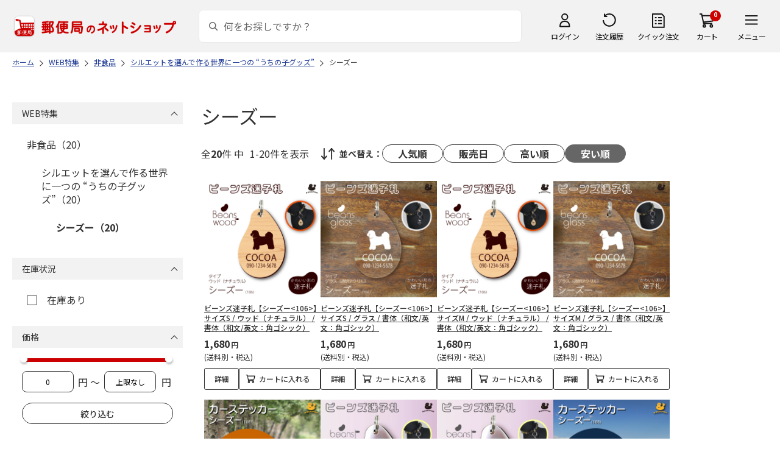

--- FILE ---
content_type: text/html; charset=shift_jis
request_url: https://shop.post.japanpost.jp/shop/r/r91021515_ssp/
body_size: 7569
content:
<!DOCTYPE html>
<html lang="ja" >
<head>
<meta http-equiv="Content-Type" content="text/html; charset=Shift_JIS">
<title>シーズーの通販(並び順：安い順)｜郵便局のネットショップ</title>
<link rel="canonical" href="https://www.shop.post.japanpost.jp/shop/r/r91021515/">


<meta name="description" content="シーズーの通販(並び順：安い順)">
<meta name="keywords" content="並び順：安い順,通販,ギフト,郵便局">


	
			
				<meta http-equiv="content-style-type" content="text/css">
<link rel="stylesheet" href="https://fonts.googleapis.com/css2?family=Noto+Sans+JP:wght@100;200;300;400;500;600;700&family=Roboto:wght@100;300;400;500;700&display=swap">
<link rel="stylesheet" href="/lib/photoswipe/photoswipe.css?st=202512270030">
<link rel="stylesheet" href="/css/site_base/base_01_reset.css?st=202512270030" media="all">
<link rel="stylesheet" href="/css/site_base/base_02_common.css?st=202512270030" media="all">
<link rel="stylesheet" href="/css/site_base/base_03_sidebox.css?st=202512270030" media="all">
<link rel="stylesheet" href="/css/site_base/base_04_goods.css?st=202512270030" media="all">
<link rel="stylesheet" href="/css/site_base/base_05_etc.css?st=202512270030" media="all">
<link rel="stylesheet" href="/css/site_base/base_06_customer.css?st=202512270030" media="all">
<link rel="stylesheet" href="/css/site_base/base_07_order.css?st=202512270030" media="all">
<link rel="stylesheet" href="/css/site_base/base_08_header.css?st=202512270030" media="all">
<link rel="stylesheet" href="/css/site_base/base_09_footer.css?st=202512270030" media="all">
<link rel="stylesheet" href="/css/site_base/base_10_append.css?st=202512270030" media="all">

<meta http-equiv="content-script-type" content="text/javascript">
<meta http-equiv="X-UA-Compatible" content="IE=edge,chrome=1">
<meta name="viewport" content="width=1600">
<script type="text/javascript" src="/js/jquery.js?st=202512270030"></script>
<script type="text/javascript" src="/js/jquery-ui.js?st=202512270030"></script>
<script type="text/javascript" src="/js/common.js?st=202512270030"></script>
<script type="text/javascript" src="/js/naviplus.js?st=202512270030" defer></script>
<script type="text/javascript" src="/js/jQueryAutoHeight_pc.js?st=202512270030"></script>
<script type="text/javascript" src="/lib/easypaginate.js?st=202512270030"></script>
<script type="text/javascript" src="/lib/easyPaginateDetail_option.js?st=202512270030"></script>
<script type="text/javascript" src="/lib/easyPaginate_option.js?st=202512270030"></script>
<script type="text/javascript" src="/lib/jquery.bxslider.v3.js?st=202512270030"></script>
<script type="text/javascript" src="/lib/jquery.bxslider_option.js?st=202512270030"></script>
<script type="text/javascript" src="/lib/loading.js?st=202512270030"></script>
<script type="text/javascript" src="/lib/jquery.bxslider.min.js?st=202512270030"></script>
<script type="text/javascript" src="/lib/photoswipe/photoswipe.min.js?st=202512270030"></script>
<script type="text/javascript" src="/lib/photoswipe/photoswipe-ui-default.min.js?st=202512270030"></script>
<script type="text/javascript" src="/lib/photoswipe/photswipe.set.js?st=202512270030"></script>

<!--[if IE 8]>
<script type="text/javascript" src="/lib/efo/pie_ie678.js?st=202512270030"></script>
<script type="text/javascript" src="/js/init_ie8.js?st=202512270030"></script>
<![endif]-->
<!--[if lt IE 9]>
<script type="text/javascript" src="http://html5shim.googlecode.com/svn/trunk/html5.js?st=202512270030"></script>
<![endif]-->
<link rel="alternate" type="application/rss+xml" title="郵便局のネットショップ" href="/shop/topic/feed.rss">
<link rel="SHORTCUT ICON" href="/img/sys/favicon.ico">

<script type="text/javascript" src="/js/site_base/base_01_common.js?st=202512270030"></script>
<script type="text/javascript" src="/js/site_base/base_02_goods.js?st=202512270030"></script>
<script type="text/javascript" src="/js/site_base/base_03_customer.js?st=202512270030"></script>
<script type="text/javascript" src="/js/site_base/base_04_order.js?st=202512270030"></script>
<script type="text/javascript" src="/js/site_base/base_05_append.js?st=202512270030"></script>

<script type="text/javascript" src="/netshop/js/top_banner.js?st=202512270030"></script>
<script type="text/javascript" src="/netshop/js/detail.js?st=202512270030"></script>

<script type="text/javascript" src="/js/goods_ajax_cart.js?st=202512270030"></script>
<script type="text/javascript">
var crsirefo_jscart = "";
</script>

<script>
(function(d, t) {
  var g = d.createElement(t),
      s = d.getElementsByTagName(t)[0];
  g.async = true;
  g.src = 'https://apis.google.com/js/plusone.js';
  g.innerHTML = '{lang:"ja"}';
  s.parentNode.insertBefore(g, s);
})(document, 'script');
</script>




			
	

<script type="text/javascript" src="/js/goods_ajax_cart.js?st=202512270030"></script>

<!-- GUID -->
<script>
window.dataLayer = window.dataLayer || [];
function gtag(){dataLayer.push(arguments);}

dataLayer.push({
'guid': '00000000-0000-0000-0000-000000000000'
});
</script>


<!-- Google Tag Manager -->
<script>(function(w,d,s,l,i){w[l]=w[l]||[];w[l].push({'gtm.start':new Date().getTime(),event:'gtm.js'});var f=d.getElementsByTagName(s)[0],j=d.createElement(s),dl=l!='dataLayer'?'&l='+l:'';j.async=true;j.src='https://www.googletagmanager.com/gtm.js?id='+i+dl;f.parentNode.insertBefore(j,f);})(window,document,'script','dataLayer','GTM-K5CFMKB');</script>
<!-- End Google Tag Manager -->


<script type="text/javascript" src="/js/ppz_rid.js?st=202512270030"></script>
<script type="text/javascript" src="/js/ppz_recommend_draw.js?st=202512270030"></script>


</head>
<body 

		


	class="page-genre liquid"
		

>

    <script src="https://cdn.actagtracker.jp/ac-tag.js"></script>
<script>
  var recommend_customer_id = '';
  var tagTypePageView = 'page_view';
  var tagParamsPageView = {
    measure_account_id: 53012,
    customer_id: '',
    item_id: '',
  };
  sendAcTag(tagTypePageView, tagParamsPageView);
</script>
<script src="https://cdn.actagtracker.jp/ac-recommend.js"></script>


<!-- Google Tag Manager (noscript) -->
<noscript><iframe src="https://www.googletagmanager.com/ns.html?id=GTM-K5CFMKB"
height="0" width="0" style="display:none;visibility:hidden"></iframe></noscript>
<!-- End Google Tag Manager (noscript) -->



	
		<div class="wrapper_">
	




	
	
		
			<div id="header02">
  <div id="header_top">
    <p id="sitelogo">
      <a href="/">
        <img src="/img/usr/common/header/site_logo.png" alt="郵便局" border="0">
      </a>
    </p>
    <form action="/shop/goods/search.aspx" method="get" name="frmSearch">
      <div class="box_search_">
        <div class="search_input_">
          <input type="hidden" name="search" value="x" />
          <input type="image" id="search_btn" src="/img/usr/common/header/icon_search.png" alt="検索" name="image" tabindex="1">
          <input name="keyword" type="text" class="keyword_" id="keyword" tabindex="1" placeholder="何をお探しですか？" maxlength="100" onfocus="javascript: cText(this)" onblur="javascript: sText(this)" style="color:#666" autocomplete="off">
          <input type="hidden" name="image" value="">
          <span class="search_wrap_deletebtn"></span>
        </div>
        <div class="search_panel_">
        </div>
      </div>
    </form>
    <ul class="header_menu_">
      <li class="mypage_">
        <a href="/shop/customer/menu.aspx">ログイン</a>
        <div class="header_menu_panel_">
          <a href="/shop/customer/menu.aspx" class="btn_login_">ログイン</a>
          <a href="/shop/customer/entry.aspx" class="link_entry_">アカウント作成</a>
        </div>
      </li>
      <li class="history_"><a href="/shop/customer/history.aspx">注文履歴</a></li>
      <li class="quickorder_"><a href="/shop/quickorder/quickorder.aspx">クイック注文</a></li>
      <li class="cart_">
        <div class="cart_items_">0</div>
        <div class="cart_box_"><a href="/shop/cart/cart.aspx" class="cart_">カート</a></div>
        <script type="text/javascript" src="/js/goods_cartlist.js?st=202512270030"></script>
      </li>
      <li class="nav_">
        <span>メニュー</span>
        <div class="header_nav_panel_">
          <div class="header_nav_line_">
            <div class="header_nav_box_">
              <div class="headline_">商品を探す</div>
              <ul>
                <li><a href="/shop/genre/speciallist.aspx">すべての特集から探す</a></li>
                <li><a href="/shop/pages/recommend_3.aspx">ランキングから探す</a></li>
              </ul>
            </div>
            <div class="header_nav_box_">
              <ul>
                <li><a href="/shop/pages/gift.aspx">ギフトを探す</a></li>
                <li><a href="/shop/pages/shokuhinstore.aspx">食品・グルメを探す</a></li>
                <li><a href="/shop/pages/goodsstore.aspx">キャラクター商品を探す</a></li>
                <li><a href="/shop/pages/kitte_hagakistore.aspx">切手・はがきを探す</a></li>
              </ul>
            </div>
          </div>
          <div class="header_nav_line_">
            <div class="header_nav_box_">
              <div class="headline_">ニュース</div>
              <ul>
                <li><a href="/shop/topic/topicdetaillist.aspx">お知らせ一覧</a></li>
              </ul>
            </div>
            <div class="header_nav_box_">
              <div class="headline_">アカウント管理</div>
              <ul>
                <li><a href="/shop/cart/cart.aspx">買い物カゴ</a></li>
                <li><a href="/shop/customer/menu.aspx">マイページ</a></li>
                <li><a href="/shop/customer/history.aspx">注文履歴</a></li>
                <li><a href="/shop/customer/custdestlist.aspx">アドレス帳の確認</a></li>
              </ul>
            </div>
          </div>
          <div class="header_nav_line_">
            <div class="header_nav_box_">
              <div class="headline_">ヘルプ・ガイド</div>
              <ul>
                <li><a href="/shop/pages/faq.aspx">よくある質問</a></li>
                <li><a href="/shop/pages/guide.aspx">はじめての方へ（ご利用ガイド）</a></li>
                <li><a href="https://www.jp-ts.jp/Content/contacts/index.html">ネットショップへの出品希望</a></li>
              </ul>
            </div>
            <div class="header_nav_box_">
              <div class="contact_">
                <a href="/shop/contact/contact.aspx">お問い合わせ</a>
              </div>
            </div>
          </div>
        </div>
      </li>
    </ul>
  </div>
  <!-- #header_top -->
</div>
<!-- #header02 -->
		
	
	

<div class="navitopicpath_">
<ul id="bread-crumb-list" itemscope itemtype="https://schema.org/BreadcrumbList">
  <li itemprop="itemListElement" itemscope itemtype="https://schema.org/ListItem">
    <a href="https://www.shop.post.japanpost.jp/shop/" itemprop="item" class="topicpath_home_">
      <span itemprop="name">ホーム</span>
    </a>
    <meta itemprop="position" content="1" />
  </li>
  <li itemprop="itemListElement" itemscope itemtype="https://schema.org/ListItem">
    <a href="/shop/r/r91/" itemprop="item">
      <span itemprop="name">WEB特集</span>
		</a><meta itemprop="position" content="2">
  </li>
  <li itemprop="itemListElement" itemscope itemtype="https://schema.org/ListItem">
    <a href="/shop/r/r9102/" itemprop="item">
      <span itemprop="name">非食品</span>
		</a><meta itemprop="position" content="3">
  </li>
  <li itemprop="itemListElement" itemscope itemtype="https://schema.org/ListItem">
    <a href="/shop/r/r910215/" itemprop="item">
      <span itemprop="name">シルエットを選んで作る世界に一つの “うちの子グッズ”</span>
		</a><meta itemprop="position" content="4">
  </li>
  <li itemprop="itemListElement" itemscope itemtype="https://schema.org/ListItem">
    <a href="/shop/r/r91021515/" itemprop="item">
      <span itemprop="name">シーズー</span>
		</a><meta itemprop="position" content="5">
  </li>


</ul>

</div><div class="clear_"></div>

<div class="container_">
<div class="contents_">

<div class="mainframe_">

<link rel="stylesheet" type="text/css" href="/css/genre.css" media="all">




<h1 class="common_headline1_">シーズー</h1>













<script type="text/javascript">
var crsirefo_jscart = "";
</script>






<div class="navipage_ top_">
	<span class="navipage_sum_">全<span class="rowcount_">20</span>件
中<span class="navi_current_nums_">1-20件</span>を表示</span>
	<dl class="navisort_">
<dt>並べ替え：</dt>
<dd>
<a href="/shop/r/r91021515_srp/" class="reco_purchase_">人気順</a>
 
<a href="/shop/r/r91021515_srd/" class="release_">販売日</a>
 
<a href="/shop/r/r91021515_sspd/" class="high_">高い順</a>
 
<span class="navisort_now_ cheap_">安い順</span>
 </dd>
</dl>
</div>

<div class="autopagerize_page_element">

<div class="goods_">
<div  class="StyleT_Frame_">
<div class="StyleT_Item_ ">

	
	<div class="img_"><a class="goods_name_" href="https://www.shop.post.japanpost.jp/shop/g/gCS9973104415/" title="ビーンズ迷子札【シーズー&lt;106&gt;】サイズS / ウッド（ナチュラル） / 書体（和文/英文：角ゴシック）"><img alt="ビーンズ迷子札【シーズー&lt;106&gt;】サイズS / ウッド（ナチュラル） / 書体（和文/英文：角ゴシック）" src="https://d1bdgtbdniw5kz.cloudfront.net/img/goods/L/CS9973104415.jpg" ></a></div>
	
	<div class="icon_ design_ico_wrap_">
		
		
		
		
		
		
		
		
		
		
		
		
		
		
	</div>
	
	<div class="name_"><a class="goods_name_" href="https://www.shop.post.japanpost.jp/shop/g/gCS9973104415/" title="ビーンズ迷子札【シーズー&lt;106&gt;】サイズS / ウッド（ナチュラル） / 書体（和文/英文：角ゴシック）">ビーンズ迷子札【シーズー&lt;106&gt;】サイズS / ウッド（ナチュラル） / 書体（和文/英文：角ゴシック）</a></div>
	
	<div class="pricebox_">
		
		
		<div class="pricebox_inner_">
		
			<span class="price_">1,680円</span>
			<span class="tax_">(送料別・税込)</span>
		</div>
		
		
		
	</div>
	
		
		<div class="cart_button_wrap_ two_button_">
			<a class="detail_button_" href="https://www.shop.post.japanpost.jp/shop/g/gCS9973104415/">詳細</a>
			<a class="cart_button_" href="https://www.shop.post.japanpost.jp/shop/cart/cart.aspx?goods=CS9973104415">カートに入れる</a>
		</div>
		
	
	
</div>
<div class="StyleT_Item_ ">

	
	<div class="img_"><a class="goods_name_" href="https://www.shop.post.japanpost.jp/shop/g/gCS9973104515/" title="ビーンズ迷子札【シーズー&lt;106&gt;】サイズS / グラス / 書体（和文/英文：角ゴシック）"><img alt="ビーンズ迷子札【シーズー&lt;106&gt;】サイズS / グラス / 書体（和文/英文：角ゴシック）" src="https://d1bdgtbdniw5kz.cloudfront.net/img/goods/L/CS9973104515.jpg" ></a></div>
	
	<div class="icon_ design_ico_wrap_">
		
		
		
		
		
		
		
		
		
		
		
		
		
		
	</div>
	
	<div class="name_"><a class="goods_name_" href="https://www.shop.post.japanpost.jp/shop/g/gCS9973104515/" title="ビーンズ迷子札【シーズー&lt;106&gt;】サイズS / グラス / 書体（和文/英文：角ゴシック）">ビーンズ迷子札【シーズー&lt;106&gt;】サイズS / グラス / 書体（和文/英文：角ゴシック）</a></div>
	
	<div class="pricebox_">
		
		
		<div class="pricebox_inner_">
		
			<span class="price_">1,680円</span>
			<span class="tax_">(送料別・税込)</span>
		</div>
		
		
		
	</div>
	
		
		<div class="cart_button_wrap_ two_button_">
			<a class="detail_button_" href="https://www.shop.post.japanpost.jp/shop/g/gCS9973104515/">詳細</a>
			<a class="cart_button_" href="https://www.shop.post.japanpost.jp/shop/cart/cart.aspx?goods=CS9973104515">カートに入れる</a>
		</div>
		
	
	
</div>
<div class="StyleT_Item_ ">

	
	<div class="img_"><a class="goods_name_" href="https://www.shop.post.japanpost.jp/shop/g/gCS9973104715/" title="ビーンズ迷子札【シーズー&lt;106&gt;】サイズM / ウッド（ナチュラル） / 書体（和文/英文：角ゴシック）"><img alt="ビーンズ迷子札【シーズー&lt;106&gt;】サイズM / ウッド（ナチュラル） / 書体（和文/英文：角ゴシック）" src="https://d1bdgtbdniw5kz.cloudfront.net/img/goods/L/CS9973104715.jpg" ></a></div>
	
	<div class="icon_ design_ico_wrap_">
		
		
		
		
		
		
		
		
		
		
		
		
		
		
	</div>
	
	<div class="name_"><a class="goods_name_" href="https://www.shop.post.japanpost.jp/shop/g/gCS9973104715/" title="ビーンズ迷子札【シーズー&lt;106&gt;】サイズM / ウッド（ナチュラル） / 書体（和文/英文：角ゴシック）">ビーンズ迷子札【シーズー&lt;106&gt;】サイズM / ウッド（ナチュラル） / 書体（和文/英文：角ゴシック）</a></div>
	
	<div class="pricebox_">
		
		
		<div class="pricebox_inner_">
		
			<span class="price_">1,680円</span>
			<span class="tax_">(送料別・税込)</span>
		</div>
		
		
		
	</div>
	
		
		<div class="cart_button_wrap_ two_button_">
			<a class="detail_button_" href="https://www.shop.post.japanpost.jp/shop/g/gCS9973104715/">詳細</a>
			<a class="cart_button_" href="https://www.shop.post.japanpost.jp/shop/cart/cart.aspx?goods=CS9973104715">カートに入れる</a>
		</div>
		
	
	
</div>
<div class="StyleT_Item_ ">

	
	<div class="img_"><a class="goods_name_" href="https://www.shop.post.japanpost.jp/shop/g/gCS9973104815/" title="ビーンズ迷子札【シーズー&lt;106&gt;】サイズM / グラス / 書体（和文/英文：角ゴシック）"><img alt="ビーンズ迷子札【シーズー&lt;106&gt;】サイズM / グラス / 書体（和文/英文：角ゴシック）" src="https://d1bdgtbdniw5kz.cloudfront.net/img/goods/L/CS9973104815.jpg" ></a></div>
	
	<div class="icon_ design_ico_wrap_">
		
		
		
		
		
		
		
		
		
		
		
		
		
		
	</div>
	
	<div class="name_"><a class="goods_name_" href="https://www.shop.post.japanpost.jp/shop/g/gCS9973104815/" title="ビーンズ迷子札【シーズー&lt;106&gt;】サイズM / グラス / 書体（和文/英文：角ゴシック）">ビーンズ迷子札【シーズー&lt;106&gt;】サイズM / グラス / 書体（和文/英文：角ゴシック）</a></div>
	
	<div class="pricebox_">
		
		
		<div class="pricebox_inner_">
		
			<span class="price_">1,680円</span>
			<span class="tax_">(送料別・税込)</span>
		</div>
		
		
		
	</div>
	
		
		<div class="cart_button_wrap_ two_button_">
			<a class="detail_button_" href="https://www.shop.post.japanpost.jp/shop/g/gCS9973104815/">詳細</a>
			<a class="cart_button_" href="https://www.shop.post.japanpost.jp/shop/cart/cart.aspx?goods=CS9973104815">カートに入れる</a>
		</div>
		
	
	
</div>
<div class="StyleT_Item_ ">

	
	<div class="img_"><a class="goods_name_" href="https://www.shop.post.japanpost.jp/shop/g/gCS9973104015/" title="カーステッカー【シーズー&lt;106&gt;】スタンダードM / ホワイト / 書体（英文のみ可：筆記体）"><img alt="カーステッカー【シーズー&lt;106&gt;】スタンダードM / ホワイト / 書体（英文のみ可：筆記体）" src="https://d1bdgtbdniw5kz.cloudfront.net/img/goods/L/CS9973104015.jpg" ></a></div>
	
	<div class="icon_ design_ico_wrap_">
		
		
		
		
		
		
		
		
		
		
		
		
		
		
	</div>
	
	<div class="name_"><a class="goods_name_" href="https://www.shop.post.japanpost.jp/shop/g/gCS9973104015/" title="カーステッカー【シーズー&lt;106&gt;】スタンダードM / ホワイト / 書体（英文のみ可：筆記体）">カーステッカー【シーズー&lt;106&gt;】スタンダードM / ホワイト / 書体（英文のみ可：筆記体）</a></div>
	
	<div class="pricebox_">
		
		
		<div class="pricebox_inner_">
		
			<span class="price_">1,980円</span>
			<span class="tax_">(送料別・税込)</span>
		</div>
		
		
		
	</div>
	
		
		<div class="cart_button_wrap_ two_button_">
			<a class="detail_button_" href="https://www.shop.post.japanpost.jp/shop/g/gCS9973104015/">詳細</a>
			<a class="cart_button_" href="https://www.shop.post.japanpost.jp/shop/cart/cart.aspx?goods=CS9973104015">カートに入れる</a>
		</div>
		
	
	
</div>
<div class="StyleT_Item_ ">

	
	<div class="img_"><a class="goods_name_" href="https://www.shop.post.japanpost.jp/shop/g/gCS9973104615/" title="ビーンズ迷子札【シーズー&lt;106&gt;】サイズS / シュピーゲル（ミラー） / 書体（和文/英文：角ゴシック）"><img alt="ビーンズ迷子札【シーズー&lt;106&gt;】サイズS / シュピーゲル（ミラー） / 書体（和文/英文：角ゴシック）" src="https://d1bdgtbdniw5kz.cloudfront.net/img/goods/L/CS9973104615.jpg" ></a></div>
	
	<div class="icon_ design_ico_wrap_">
		
		
		
		
		
		
		
		
		
		
		
		
		
		
	</div>
	
	<div class="name_"><a class="goods_name_" href="https://www.shop.post.japanpost.jp/shop/g/gCS9973104615/" title="ビーンズ迷子札【シーズー&lt;106&gt;】サイズS / シュピーゲル（ミラー） / 書体（和文/英文：角ゴシック）">ビーンズ迷子札【シーズー&lt;106&gt;】サイズS / シュピーゲル（ミラー） / 書体（和文/英文：角ゴシック）</a></div>
	
	<div class="pricebox_">
		
		
		<div class="pricebox_inner_">
		
			<span class="price_">1,980円</span>
			<span class="tax_">(送料別・税込)</span>
		</div>
		
		
		
	</div>
	
		
		<div class="cart_button_wrap_ two_button_">
			<a class="detail_button_" href="https://www.shop.post.japanpost.jp/shop/g/gCS9973104615/">詳細</a>
			<a class="cart_button_" href="https://www.shop.post.japanpost.jp/shop/cart/cart.aspx?goods=CS9973104615">カートに入れる</a>
		</div>
		
	
	
</div>
<div class="StyleT_Item_ ">

	
	<div class="img_"><a class="goods_name_" href="https://www.shop.post.japanpost.jp/shop/g/gCS9973104915/" title="ビーンズ迷子札【シーズー&lt;106&gt;】サイズM / シュピーゲル（ミラー） / 書体（和文/英文：角ゴシック）"><img alt="ビーンズ迷子札【シーズー&lt;106&gt;】サイズM / シュピーゲル（ミラー） / 書体（和文/英文：角ゴシック）" src="https://d1bdgtbdniw5kz.cloudfront.net/img/goods/L/CS9973104915.jpg" ></a></div>
	
	<div class="icon_ design_ico_wrap_">
		
		
		
		
		
		
		
		
		
		
		
		
		
		
	</div>
	
	<div class="name_"><a class="goods_name_" href="https://www.shop.post.japanpost.jp/shop/g/gCS9973104915/" title="ビーンズ迷子札【シーズー&lt;106&gt;】サイズM / シュピーゲル（ミラー） / 書体（和文/英文：角ゴシック）">ビーンズ迷子札【シーズー&lt;106&gt;】サイズM / シュピーゲル（ミラー） / 書体（和文/英文：角ゴシック）</a></div>
	
	<div class="pricebox_">
		
		
		<div class="pricebox_inner_">
		
			<span class="price_">1,980円</span>
			<span class="tax_">(送料別・税込)</span>
		</div>
		
		
		
	</div>
	
		
		<div class="cart_button_wrap_ two_button_">
			<a class="detail_button_" href="https://www.shop.post.japanpost.jp/shop/g/gCS9973104915/">詳細</a>
			<a class="cart_button_" href="https://www.shop.post.japanpost.jp/shop/cart/cart.aspx?goods=CS9973104915">カートに入れる</a>
		</div>
		
	
	
</div>
<div class="StyleT_Item_ ">

	
	<div class="img_"><a class="goods_name_" href="https://www.shop.post.japanpost.jp/shop/g/gCS9973104115/" title="カーステッカー【シーズー&lt;106&gt;】デザイン（1） / ホワイト / 書体（英文のみ可：筆記体）"><img alt="カーステッカー【シーズー&lt;106&gt;】デザイン（1） / ホワイト / 書体（英文のみ可：筆記体）" src="https://d1bdgtbdniw5kz.cloudfront.net/img/goods/L/CS9973104115.jpg" ></a></div>
	
	<div class="icon_ design_ico_wrap_">
		
		
		
		
		
		
		
		
		
		
		
		
		
		
	</div>
	
	<div class="name_"><a class="goods_name_" href="https://www.shop.post.japanpost.jp/shop/g/gCS9973104115/" title="カーステッカー【シーズー&lt;106&gt;】デザイン（1） / ホワイト / 書体（英文のみ可：筆記体）">カーステッカー【シーズー&lt;106&gt;】デザイン（1） / ホワイト / 書体（英文のみ可：筆記体）</a></div>
	
	<div class="pricebox_">
		
		
		<div class="pricebox_inner_">
		
			<span class="price_">2,580円</span>
			<span class="tax_">(送料別・税込)</span>
		</div>
		
		
		
	</div>
	
		
		<div class="cart_button_wrap_ two_button_">
			<a class="detail_button_" href="https://www.shop.post.japanpost.jp/shop/g/gCS9973104115/">詳細</a>
			<a class="cart_button_" href="https://www.shop.post.japanpost.jp/shop/cart/cart.aspx?goods=CS9973104115">カートに入れる</a>
		</div>
		
	
	
</div>
<div class="StyleT_Item_ ">

	
	<div class="img_"><a class="goods_name_" href="https://www.shop.post.japanpost.jp/shop/g/gCS9973104215/" title="カーステッカー【シーズー&lt;106&gt;】デザイン（2） / ホワイト / 書体（英文のみ可：筆記体）"><img alt="カーステッカー【シーズー&lt;106&gt;】デザイン（2） / ホワイト / 書体（英文のみ可：筆記体）" src="https://d1bdgtbdniw5kz.cloudfront.net/img/goods/L/CS9973104215.jpg" ></a></div>
	
	<div class="icon_ design_ico_wrap_">
		
		
		
		
		
		
		
		
		
		
		
		
		
		
	</div>
	
	<div class="name_"><a class="goods_name_" href="https://www.shop.post.japanpost.jp/shop/g/gCS9973104215/" title="カーステッカー【シーズー&lt;106&gt;】デザイン（2） / ホワイト / 書体（英文のみ可：筆記体）">カーステッカー【シーズー&lt;106&gt;】デザイン（2） / ホワイト / 書体（英文のみ可：筆記体）</a></div>
	
	<div class="pricebox_">
		
		
		<div class="pricebox_inner_">
		
			<span class="price_">2,580円</span>
			<span class="tax_">(送料別・税込)</span>
		</div>
		
		
		
	</div>
	
		
		<div class="cart_button_wrap_ two_button_">
			<a class="detail_button_" href="https://www.shop.post.japanpost.jp/shop/g/gCS9973104215/">詳細</a>
			<a class="cart_button_" href="https://www.shop.post.japanpost.jp/shop/cart/cart.aspx?goods=CS9973104215">カートに入れる</a>
		</div>
		
	
	
</div>
<div class="StyleT_Item_ ">

	
	<div class="img_"><a class="goods_name_" href="https://www.shop.post.japanpost.jp/shop/g/gCS9973104315/" title="カーステッカー【シーズー&lt;106&gt;】デザイン（3） / ホワイト / 書体（英文のみ可：筆記体）"><img alt="カーステッカー【シーズー&lt;106&gt;】デザイン（3） / ホワイト / 書体（英文のみ可：筆記体）" src="https://d1bdgtbdniw5kz.cloudfront.net/img/goods/L/CS9973104315.jpg" ></a></div>
	
	<div class="icon_ design_ico_wrap_">
		
		
		
		
		
		
		
		
		
		
		
		
		
		
	</div>
	
	<div class="name_"><a class="goods_name_" href="https://www.shop.post.japanpost.jp/shop/g/gCS9973104315/" title="カーステッカー【シーズー&lt;106&gt;】デザイン（3） / ホワイト / 書体（英文のみ可：筆記体）">カーステッカー【シーズー&lt;106&gt;】デザイン（3） / ホワイト / 書体（英文のみ可：筆記体）</a></div>
	
	<div class="pricebox_">
		
		
		<div class="pricebox_inner_">
		
			<span class="price_">2,580円</span>
			<span class="tax_">(送料別・税込)</span>
		</div>
		
		
		
	</div>
	
		
		<div class="cart_button_wrap_ two_button_">
			<a class="detail_button_" href="https://www.shop.post.japanpost.jp/shop/g/gCS9973104315/">詳細</a>
			<a class="cart_button_" href="https://www.shop.post.japanpost.jp/shop/cart/cart.aspx?goods=CS9973104315">カートに入れる</a>
		</div>
		
	
	
</div>
<div class="StyleT_Item_ ">

	
	<div class="img_"><a class="goods_name_" href="https://www.shop.post.japanpost.jp/shop/g/gCS9973103015/" title="シルエットプレート【シーズー&lt;106&gt;】サイズM / シルバー / 書体1（和文：明朝体/英文：明朝体）"><img alt="シルエットプレート【シーズー&lt;106&gt;】サイズM / シルバー / 書体1（和文：明朝体/英文：明朝体）" src="https://d1bdgtbdniw5kz.cloudfront.net/img/goods/L/CS9973103015.jpg" ></a></div>
	
	<div class="icon_ design_ico_wrap_">
		
		
		
		
		
		
		
		
		
		
		
		
		
		
	</div>
	
	<div class="name_"><a class="goods_name_" href="https://www.shop.post.japanpost.jp/shop/g/gCS9973103015/" title="シルエットプレート【シーズー&lt;106&gt;】サイズM / シルバー / 書体1（和文：明朝体/英文：明朝体）">シルエットプレート【シーズー&lt;106&gt;】サイズM / シルバー / 書体1（和文：明朝体/英文：明朝体）</a></div>
	
	<div class="pricebox_">
		
		
		<div class="pricebox_inner_">
		
			<span class="price_">3,080円</span>
			<span class="tax_">(送料別・税込)</span>
		</div>
		
		
		
	</div>
	
		
		<div class="cart_button_wrap_ two_button_">
			<a class="detail_button_" href="https://www.shop.post.japanpost.jp/shop/g/gCS9973103015/">詳細</a>
			<a class="cart_button_" href="https://www.shop.post.japanpost.jp/shop/cart/cart.aspx?goods=CS9973103015">カートに入れる</a>
		</div>
		
	
	
</div>
<div class="StyleT_Item_ ">

	
	<div class="img_"><a class="goods_name_" href="https://www.shop.post.japanpost.jp/shop/g/gCS9973103115/" title="シルエットプレート【シーズー&lt;106&gt;】サイズM / シルバー / 書体2（和文：丸ゴシック体/英文：筆記体）"><img alt="シルエットプレート【シーズー&lt;106&gt;】サイズM / シルバー / 書体2（和文：丸ゴシック体/英文：筆記体）" src="https://d1bdgtbdniw5kz.cloudfront.net/img/goods/L/CS9973103115.jpg" ></a></div>
	
	<div class="icon_ design_ico_wrap_">
		
		
		
		
		
		
		
		
		
		
		
		
		
		
	</div>
	
	<div class="name_"><a class="goods_name_" href="https://www.shop.post.japanpost.jp/shop/g/gCS9973103115/" title="シルエットプレート【シーズー&lt;106&gt;】サイズM / シルバー / 書体2（和文：丸ゴシック体/英文：筆記体）">シルエットプレート【シーズー&lt;106&gt;】サイズM / シルバー / 書体2（和文：丸ゴシック体/英文：筆記体）</a></div>
	
	<div class="pricebox_">
		
		
		<div class="pricebox_inner_">
		
			<span class="price_">3,080円</span>
			<span class="tax_">(送料別・税込)</span>
		</div>
		
		
		
	</div>
	
		
		<div class="cart_button_wrap_ two_button_">
			<a class="detail_button_" href="https://www.shop.post.japanpost.jp/shop/g/gCS9973103115/">詳細</a>
			<a class="cart_button_" href="https://www.shop.post.japanpost.jp/shop/cart/cart.aspx?goods=CS9973103115">カートに入れる</a>
		</div>
		
	
	
</div>
<div class="StyleT_Item_ ">

	
	<div class="img_"><a class="goods_name_" href="https://www.shop.post.japanpost.jp/shop/g/gCS9973103215/" title="シルエットプレート【シーズー&lt;106&gt;】サイズM / ゴールド / 書体1（和文：明朝体/英文：明朝体）"><img alt="シルエットプレート【シーズー&lt;106&gt;】サイズM / ゴールド / 書体1（和文：明朝体/英文：明朝体）" src="https://d1bdgtbdniw5kz.cloudfront.net/img/goods/L/CS9973103215.jpg" ></a></div>
	
	<div class="icon_ design_ico_wrap_">
		
		
		
		
		
		
		
		
		
		
		
		
		
		
	</div>
	
	<div class="name_"><a class="goods_name_" href="https://www.shop.post.japanpost.jp/shop/g/gCS9973103215/" title="シルエットプレート【シーズー&lt;106&gt;】サイズM / ゴールド / 書体1（和文：明朝体/英文：明朝体）">シルエットプレート【シーズー&lt;106&gt;】サイズM / ゴールド / 書体1（和文：明朝体/英文：明朝体）</a></div>
	
	<div class="pricebox_">
		
		
		<div class="pricebox_inner_">
		
			<span class="price_">3,080円</span>
			<span class="tax_">(送料別・税込)</span>
		</div>
		
		
		
	</div>
	
		
		<div class="cart_button_wrap_ two_button_">
			<a class="detail_button_" href="https://www.shop.post.japanpost.jp/shop/g/gCS9973103215/">詳細</a>
			<a class="cart_button_" href="https://www.shop.post.japanpost.jp/shop/cart/cart.aspx?goods=CS9973103215">カートに入れる</a>
		</div>
		
	
	
</div>
<div class="StyleT_Item_ ">

	
	<div class="img_"><a class="goods_name_" href="https://www.shop.post.japanpost.jp/shop/g/gCS9973103315/" title="シルエットプレート【シーズー&lt;106&gt;】サイズM / ゴールド / 書体2（和文：丸ゴシック体/英文：筆記体）"><img alt="シルエットプレート【シーズー&lt;106&gt;】サイズM / ゴールド / 書体2（和文：丸ゴシック体/英文：筆記体）" src="https://d1bdgtbdniw5kz.cloudfront.net/img/goods/L/CS9973103315.jpg" ></a></div>
	
	<div class="icon_ design_ico_wrap_">
		
		
		
		
		
		
		
		
		
		
		
		
		
		
	</div>
	
	<div class="name_"><a class="goods_name_" href="https://www.shop.post.japanpost.jp/shop/g/gCS9973103315/" title="シルエットプレート【シーズー&lt;106&gt;】サイズM / ゴールド / 書体2（和文：丸ゴシック体/英文：筆記体）">シルエットプレート【シーズー&lt;106&gt;】サイズM / ゴールド / 書体2（和文：丸ゴシック体/英文：筆記体）</a></div>
	
	<div class="pricebox_">
		
		
		<div class="pricebox_inner_">
		
			<span class="price_">3,080円</span>
			<span class="tax_">(送料別・税込)</span>
		</div>
		
		
		
	</div>
	
		
		<div class="cart_button_wrap_ two_button_">
			<a class="detail_button_" href="https://www.shop.post.japanpost.jp/shop/g/gCS9973103315/">詳細</a>
			<a class="cart_button_" href="https://www.shop.post.japanpost.jp/shop/cart/cart.aspx?goods=CS9973103315">カートに入れる</a>
		</div>
		
	
	
</div>
<div class="StyleT_Item_ ">

	
	<div class="img_"><a class="goods_name_" href="https://www.shop.post.japanpost.jp/shop/g/gCS9973103815/" title="シルエットミラー【シーズー&lt;106&gt;】サイズS / アクリルミラー / 書体（英文のみ可：手書き風筆記体）"><img alt="シルエットミラー【シーズー&lt;106&gt;】サイズS / アクリルミラー / 書体（英文のみ可：手書き風筆記体）" src="https://d1bdgtbdniw5kz.cloudfront.net/img/goods/L/CS9973103815.jpg" ></a></div>
	
	<div class="icon_ design_ico_wrap_">
		
		
		
		
		
		
		
		
		
		
		
		
		
		
	</div>
	
	<div class="name_"><a class="goods_name_" href="https://www.shop.post.japanpost.jp/shop/g/gCS9973103815/" title="シルエットミラー【シーズー&lt;106&gt;】サイズS / アクリルミラー / 書体（英文のみ可：手書き風筆記体）">シルエットミラー【シーズー&lt;106&gt;】サイズS / アクリルミラー / 書体（英文のみ可：手書き風筆記体）</a></div>
	
	<div class="pricebox_">
		
		
		<div class="pricebox_inner_">
		
			<span class="price_">3,480円</span>
			<span class="tax_">(送料別・税込)</span>
		</div>
		
		
		
	</div>
	
		
		<div class="cart_button_wrap_ two_button_">
			<a class="detail_button_" href="https://www.shop.post.japanpost.jp/shop/g/gCS9973103815/">詳細</a>
			<a class="cart_button_" href="https://www.shop.post.japanpost.jp/shop/cart/cart.aspx?goods=CS9973103815">カートに入れる</a>
		</div>
		
	
	
</div>
<div class="StyleT_Item_ ">

	
	<div class="img_"><a class="goods_name_" href="https://www.shop.post.japanpost.jp/shop/g/gCS9973103415/" title="シルエットプレート【シーズー&lt;106&gt;】サイズL / シルバー / 書体1（和文：明朝体/英文：明朝体）"><img alt="シルエットプレート【シーズー&lt;106&gt;】サイズL / シルバー / 書体1（和文：明朝体/英文：明朝体）" src="https://d1bdgtbdniw5kz.cloudfront.net/img/goods/L/CS9973103415.jpg" ></a></div>
	
	<div class="icon_ design_ico_wrap_">
		
		
		
		
		
		
		
		
		
		
		
		
		
		
	</div>
	
	<div class="name_"><a class="goods_name_" href="https://www.shop.post.japanpost.jp/shop/g/gCS9973103415/" title="シルエットプレート【シーズー&lt;106&gt;】サイズL / シルバー / 書体1（和文：明朝体/英文：明朝体）">シルエットプレート【シーズー&lt;106&gt;】サイズL / シルバー / 書体1（和文：明朝体/英文：明朝体）</a></div>
	
	<div class="pricebox_">
		
		
		<div class="pricebox_inner_">
		
			<span class="price_">3,850円</span>
			<span class="tax_">(送料別・税込)</span>
		</div>
		
		
		
	</div>
	
		
		<div class="cart_button_wrap_ two_button_">
			<a class="detail_button_" href="https://www.shop.post.japanpost.jp/shop/g/gCS9973103415/">詳細</a>
			<a class="cart_button_" href="https://www.shop.post.japanpost.jp/shop/cart/cart.aspx?goods=CS9973103415">カートに入れる</a>
		</div>
		
	
	
</div>
<div class="StyleT_Item_ ">

	
	<div class="img_"><a class="goods_name_" href="https://www.shop.post.japanpost.jp/shop/g/gCS9973103515/" title="シルエットプレート【シーズー&lt;106&gt;】サイズL / シルバー / 書体2（和文：丸ゴシック体/英文：筆記体）"><img alt="シルエットプレート【シーズー&lt;106&gt;】サイズL / シルバー / 書体2（和文：丸ゴシック体/英文：筆記体）" src="https://d1bdgtbdniw5kz.cloudfront.net/img/goods/L/CS9973103515.jpg" ></a></div>
	
	<div class="icon_ design_ico_wrap_">
		
		
		
		
		
		
		
		
		
		
		
		
		
		
	</div>
	
	<div class="name_"><a class="goods_name_" href="https://www.shop.post.japanpost.jp/shop/g/gCS9973103515/" title="シルエットプレート【シーズー&lt;106&gt;】サイズL / シルバー / 書体2（和文：丸ゴシック体/英文：筆記体）">シルエットプレート【シーズー&lt;106&gt;】サイズL / シルバー / 書体2（和文：丸ゴシック体/英文：筆記体）</a></div>
	
	<div class="pricebox_">
		
		
		<div class="pricebox_inner_">
		
			<span class="price_">3,850円</span>
			<span class="tax_">(送料別・税込)</span>
		</div>
		
		
		
	</div>
	
		
		<div class="cart_button_wrap_ two_button_">
			<a class="detail_button_" href="https://www.shop.post.japanpost.jp/shop/g/gCS9973103515/">詳細</a>
			<a class="cart_button_" href="https://www.shop.post.japanpost.jp/shop/cart/cart.aspx?goods=CS9973103515">カートに入れる</a>
		</div>
		
	
	
</div>
<div class="StyleT_Item_ ">

	
	<div class="img_"><a class="goods_name_" href="https://www.shop.post.japanpost.jp/shop/g/gCS9973103615/" title="シルエットプレート【シーズー&lt;106&gt;】サイズL / ゴールド / 書体1（和文：明朝体/英文：明朝体）"><img alt="シルエットプレート【シーズー&lt;106&gt;】サイズL / ゴールド / 書体1（和文：明朝体/英文：明朝体）" src="https://d1bdgtbdniw5kz.cloudfront.net/img/goods/L/CS9973103615.jpg" ></a></div>
	
	<div class="icon_ design_ico_wrap_">
		
		
		
		
		
		
		
		
		
		
		
		
		
		
	</div>
	
	<div class="name_"><a class="goods_name_" href="https://www.shop.post.japanpost.jp/shop/g/gCS9973103615/" title="シルエットプレート【シーズー&lt;106&gt;】サイズL / ゴールド / 書体1（和文：明朝体/英文：明朝体）">シルエットプレート【シーズー&lt;106&gt;】サイズL / ゴールド / 書体1（和文：明朝体/英文：明朝体）</a></div>
	
	<div class="pricebox_">
		
		
		<div class="pricebox_inner_">
		
			<span class="price_">3,850円</span>
			<span class="tax_">(送料別・税込)</span>
		</div>
		
		
		
	</div>
	
		
		<div class="cart_button_wrap_ two_button_">
			<a class="detail_button_" href="https://www.shop.post.japanpost.jp/shop/g/gCS9973103615/">詳細</a>
			<a class="cart_button_" href="https://www.shop.post.japanpost.jp/shop/cart/cart.aspx?goods=CS9973103615">カートに入れる</a>
		</div>
		
	
	
</div>
<div class="StyleT_Item_ ">

	
	<div class="img_"><a class="goods_name_" href="https://www.shop.post.japanpost.jp/shop/g/gCS9973103715/" title="シルエットプレート【シーズー&lt;106&gt;】サイズL / ゴールド / 書体2（和文：丸ゴシック体/英文：筆記体）"><img alt="シルエットプレート【シーズー&lt;106&gt;】サイズL / ゴールド / 書体2（和文：丸ゴシック体/英文：筆記体）" src="https://d1bdgtbdniw5kz.cloudfront.net/img/goods/L/CS9973103715.jpg" ></a></div>
	
	<div class="icon_ design_ico_wrap_">
		
		
		
		
		
		
		
		
		
		
		
		
		
		
	</div>
	
	<div class="name_"><a class="goods_name_" href="https://www.shop.post.japanpost.jp/shop/g/gCS9973103715/" title="シルエットプレート【シーズー&lt;106&gt;】サイズL / ゴールド / 書体2（和文：丸ゴシック体/英文：筆記体）">シルエットプレート【シーズー&lt;106&gt;】サイズL / ゴールド / 書体2（和文：丸ゴシック体/英文：筆記体）</a></div>
	
	<div class="pricebox_">
		
		
		<div class="pricebox_inner_">
		
			<span class="price_">3,850円</span>
			<span class="tax_">(送料別・税込)</span>
		</div>
		
		
		
	</div>
	
		
		<div class="cart_button_wrap_ two_button_">
			<a class="detail_button_" href="https://www.shop.post.japanpost.jp/shop/g/gCS9973103715/">詳細</a>
			<a class="cart_button_" href="https://www.shop.post.japanpost.jp/shop/cart/cart.aspx?goods=CS9973103715">カートに入れる</a>
		</div>
		
	
	
</div>
<div class="StyleT_Item_ ">

	
	<div class="img_"><a class="goods_name_" href="https://www.shop.post.japanpost.jp/shop/g/gCS9973103915/" title="シルエットミラー【シーズー&lt;106&gt;】サイズM / アクリルミラー / 書体（英文のみ可：手書き風筆記体）"><img alt="シルエットミラー【シーズー&lt;106&gt;】サイズM / アクリルミラー / 書体（英文のみ可：手書き風筆記体）" src="https://d1bdgtbdniw5kz.cloudfront.net/img/goods/L/CS9973103915.jpg" ></a></div>
	
	<div class="icon_ design_ico_wrap_">
		
		
		
		
		
		
		
		
		
		
		
		
		
		
	</div>
	
	<div class="name_"><a class="goods_name_" href="https://www.shop.post.japanpost.jp/shop/g/gCS9973103915/" title="シルエットミラー【シーズー&lt;106&gt;】サイズM / アクリルミラー / 書体（英文のみ可：手書き風筆記体）">シルエットミラー【シーズー&lt;106&gt;】サイズM / アクリルミラー / 書体（英文のみ可：手書き風筆記体）</a></div>
	
	<div class="pricebox_">
		
		
		<div class="pricebox_inner_">
		
			<span class="price_">5,280円</span>
			<span class="tax_">(送料別・税込)</span>
		</div>
		
		
		
	</div>
	
		
		<div class="cart_button_wrap_ two_button_">
			<a class="detail_button_" href="https://www.shop.post.japanpost.jp/shop/g/gCS9973103915/">詳細</a>
			<a class="cart_button_" href="https://www.shop.post.japanpost.jp/shop/cart/cart.aspx?goods=CS9973103915">カートに入れる</a>
		</div>
		
	
	
</div>

</div>
</div>
</div>
<div class="autopagerize_insert_before"></div>



<div id="cocokara"></div>


</div>

<div class="leftmenuframe_">
<div id="block_of_leftmenu_top">
	<form method="get" action="/shop/goods/search.aspx" name="frm" autocomplete="off">
	<input type="hidden" name="search" value="x">
	
	<input type="hidden" name="sort" value="sp">
	<input type="hidden" name="image" value="">
	
	<input type="hidden" name="genre" value="91021515">
	
<div class="sort_box sort_category">
	<div class="ttl">
		<p>WEB特集</p>
		<div class="btn_acd"></div>
	</div>
	<div class="sort_contents acd_wrapper">
		<ul>
		<li>

<a href="/shop/r/r9102_ssp/">非食品（20）</a>
<ul>
<li>

<a href="/shop/r/r910215_ssp/">シルエットを選んで作る世界に一つの “うちの子グッズ”（20）</a>
<ul>
<li>

<a class="current" href="/shop/r/r91021515_ssp/">シーズー（20）</a>

</li>
</ul>
</li>

</ul>
</li>

		</ul>
	</div>
</div>
<div class="sort_box sort_stock">
	<div class="ttl">
		<p>在庫状況</p>
		<div class="btn_acd"></div>
	</div>
	<div class="sort_contents">
		<label><input onchange="javascript:locationJump(this.value);" type="checkbox"   value="/shop/r/r91021515_ssp_i1/">在庫あり</label>
		

	</div>
</div><div class="sort_box sort_price">
	<div class="ttl">
		<p>価格</p>
		<div class="btn_acd"></div>
	</div>
	<div class="sort_contents">
		<div id="sort_slider"></div>
		<div class="price_input_area">
			<input type="text" value="" name="min_price">
			<p>円 ～ </p>
			<input type="text" value="" name="max_price">
			<p>円</p>
		</div>
		<div class="btn_wrapper">
			<input type="submit" class="btn-sort" value="絞り込む">
		</div>
		<link rel="stylesheet" type="text/css" href="/css/nouislider.min.css?st=202512270030" media="all">
		<script language="JavaScript" type="text/javascript" src="/lib/nouislider.min.js?st=202512270030"></script>
	</div>
</div><div class="sort_box sort_endsales">
	<div class="ttl">
		<p>販売状況</p>
		<div class="btn_acd"></div>
	</div>
	<div class="sort_contents">
		<label><input onchange="javascript:locationJump(this.value);" type="checkbox" checked  value="/shop/r/r91021515_ssp_o0/">販売終了した商品を除く</label>
		 <input type="hidden" name="n2l" value="1"> 

	</div>
</div><div class="sort_box sort_service">
	<div class="ttl">
		<p>ギフトサービス</p>
		<div class="btn_acd"></div>
	</div>
	<div class="sort_contents">
		<ul>
			<li><label><input onchange="javascript:locationJump(this.value);" type="checkbox"   value="/shop/r/r91021515_ssp_u1/">のし対応</label></li>
			
			<li><label><input onchange="javascript:locationJump(this.value);" type="checkbox"   value="/shop/r/r91021515_ssp_v1/">のし名入れ対応</label></li>
			
			<li><label><input onchange="javascript:locationJump(this.value);" type="checkbox"   value="/shop/r/r91021515_ssp_w1/">メッセージカードあり</label></li>
			
			<li><label><input onchange="javascript:locationJump(this.value);" type="checkbox"   value="/shop/r/r91021515_ssp_x1/">挨拶状</label></li>
			
			<li><label><input onchange="javascript:locationJump(this.value);" type="checkbox"   value="/shop/r/r91021515_ssp_y1/">手提げ袋あり</label></li>
			
			<li><label><input onchange="javascript:locationJump(this.value);" type="checkbox"   value="/shop/r/r91021515_ssp_z1/">化粧箱あり</label></li>
			
			<li><label><input onchange="javascript:locationJump(this.value);" type="checkbox"   value="/shop/r/r91021515_ssp_j1/">ソーシャルギフト対応</label></li>
			
		</ul>
	</div>
</div>
	</form>
</div>
<div id="block_of_leftmenu_middle">
 <div class="sidemenu_box side2">
  <div class="box_inner">
   <p class="sidemenu_title">カタログ・<br>チラシの商品番号から</p>
   <div class="img">
    <a href="/shop/quickorder/quickorder.aspx"><img src="/img/usr/banner/catalogorder.png" alt="クイック注文"></a>
   </div>
  </div>
  <!--<div class="box_inner">
   <p class="sidemenu_title">SNS</p>
   <div class="img">
    <a href="https://www.facebook.com/postnetshop" target="_blank"><img src="/img/usr/banner/bnr_facebook.png" alt="Facebook"></a>
   </div>
  </div>-->
 </div>
</div>
</div>

</div>
<div class="rightmenuframe_">


</div>
</div>




<div id="footerouter">




	
		
			
				<div id="footerouter"> 
    <div id="footer_mid02">
      <div class="footerinner_">
        <div class="footer_links_">
          <div class="footer_link01_">
            <div class="headline_">郵便局のネットショップの特集・イベント</div>
            <ul>
              <li><a href="/shop/pages/mother.aspx">母の日</a></li>
              <li><a href="/shop/pages/children.aspx">こどもの日</a></li>
              <li><a href="/shop/pages/father.aspx">父の日</a></li>
              <li><a href="/shop/pages/ochugen.aspx">お中元</a></li>
              <li><a href="/shop/pages/keirou.aspx">敬老の日</a></li>
              <li><a href="/shop/pages/oseibo.aspx">お歳暮</a></li>
              <li><a href="/shop/pages/osechi.aspx">おせち</a></li>
              <li><a href="/shop/pages/christmas.aspx">クリスマス</a></li>
              <li><a href="/shop/pages/valentine.aspx">バレンタイン</a></li>
              <li><a href="/shop/pages/whiteday.aspx">ホワイトデー</a></li>
            </ul>
          </div>
          <div class="footer_link01_">
            <div class="headline_">ストアから探す</div>
            <ul>
              <li><a href="/shop/pages/kitte_hagakistore.aspx">切手・はがきストア</a></li>
              <li><a href="/shop/pages/gift.aspx">ギフトストア</a></li>
              <li><a href="/shop/pages/shokuhinstore.aspx">食品・グルメストア</a></li>
              <li><a href="/shop/pages/goodsstore.aspx">グッズストア</a></li>
              <!--<li><a href="/shop/pages/drugstore.aspx">ドラックストア</a></li>-->
              <li><a href="/shop/pages/social-gift.aspx">ソーシャルギフトストア</a></li>
              <!--<li><a href="/shop/pages/sports_outdoor.aspx">スポーツストア</a></li>-->
            </ul>
          </div>
        </div>
      </div>
    </div>
    <div id="footer_mid">
      <div class="footerinner_">
        <div class="footer_links_">
          <div class="footer_link01_">
            <div class="headline_">カテゴリから探す</div>
            <ul>
              <li><a href="/shop/c/c30/">切手・はがき</a></li>
              <li><a href="/shop/c/c1001/">海鮮お取り寄せ</a></li>
              <li><a href="/shop/c/c1002/">肉お取り寄せ</a></li>
              <li><a href="/shop/c/c1004/">果物・野菜等</a></li>
              <li><a href="/shop/c/c1003/">乳製品</a></li>
              <li><a href="/shop/c/c1005/">梅干し・惣菜・カレー</a></li>
              <li><a href="/shop/c/c1006/">ジャム・はちみつ</a></li>
              <li><a href="/shop/c/c1009/">調味料・ドレッシング</a></li>
              <li><a href="/shop/c/c1007/">ドリンク</a></li>
              <li><a href="/shop/c/c1011/">お酒</a></li>
              <li><a href="/shop/c/c1008/">めん類</a></li>
              <li><a href="/shop/c/c1012/">雑貨・日用品</a></li>
              <li><a href="/shop/c/c1010/">スイーツ</a></li>
              <li><a href="/shop/c/c1013/">フラワーギフト</a></li>
              <li><a href="/shop/c/c1014/">書籍・カタログギフト</a></li>
            </ul>
          </div>
          <div class="footer_link02_">
            <ul>
              <li><a href="/shop/pages/guide.aspx">ご利用ガイド</a></li>
              <li><a href="/shop/pages/faq.aspx">よくあるご質問</a></li>
              <li><a href="/shop/contact/contact.aspx">お問い合わせ</a></li>
            </ul>
            <ul>
              <li><a href="/shop/pages/terms.aspx">利用規約</a></li>
              <li><a href="/shop/pages/operators.aspx">サイト運営会社について</a></li>
              <li><a href="/shop/pages/legal.aspx">特定商取引法に基づく表記について</a></li>
              <li><a href="/shop/pages/policy.aspx">プライバシーポリシー</a></li>
              <li><a href="https://www.jp-ts.jp/Content/contacts/index.html" target="_blank">商品のご提案はこちら</a></li>
            </ul>
          </div>
        </div>
        <div class="footer_info_">
          <div class="sns_area_">
            <div class="ttl_">SNSでお得な情報発信中</div>
            <ul>
				<li><a href="https://twitter.com/japanpost_shop" target="_blank"><img src="/img/icon/icon_x.png" alt="X"></a></li>
              	<li><a href="https://www.facebook.com/postnetshop/" target="_blank"><img src="/img/icon/icon_facebook.png" alt="facebook"></a></li>
              	<li><a href="https://www.instagram.com/japanpost_shop_official/" target="_blank"><img src="/img/usr/common/icon_insta.png" alt="instagram"></a></li>
				<li><a href="https://lin.ee/QO2UfSL" target="_blank"><img src="/img/icon/icon_line.png" alt="LINE"></a></li>
            </ul>
          </div>
        </div>
      </div>
    </div>
    <!-- #footer_mid -->
    <div id="footer">
      <div id="footer_btm">
        <div class="footerinner_">
          <p class="footer_logo_"><img src="/img/usr/common/footer/logo.gif" alt="JP 日本郵政グループ" title="JP 日本郵政グループ" width="104" height="11"></p>
          <p class="footer_copy_"><img src="/img/usr/common/footer/copyright.gif" alt="Copyright (c) JAPAN POST Co.,Ltd. All Rights Reserved." title="Copyright (c) JAPAN POST Co.,Ltd. All Rights Reserved." width="257" height="10"></p>
        </div>
      </div>
    </div>
    <!-- #footer_btm -->
    <div class="footer_printImg_"><img src="/img/usr/common/footer/print_footer.gif" alt="【画像】印刷用のフッター画像です" title="【画像】印刷用のフッター画像です" width="768" height="26"></div>
    <div id="pagetop" style="display: block;">ページの先頭へ戻る</div>
    <!-- DuraSite Analyzer --> 
    <script type="text/javascript">
      var ala_noCacheParam=Math.random()*10000000000;
      var ala_protocol = location.protocol;
      if (ala_protocol != 'https:'){
       ala_protocol = "http:";
      }
      
    </script><script src="https://ala.durasite.net/shop-japanpost.js?cid=88&amp;ord=1269541665.9434433" type="text/javascript"></script> 
    <script type="text/javascript" src="/img/usr/banner/pop/pop.js"></script>
    <link rel="stylesheet" type="text/css" href="/img/usr/banner/pop/pop.css">
    <div id="GO_Pop_Frame">
      <ul class="go-pop-list">
      </ul>
    </div>
  </div>
			
		
	

</div>
</div>
<!--
<script type="text/javascript">
  (function () {
    var tagjs = document.createElement("script");
    var s = document.getElementsByTagName("script")[0];
    tagjs.async = true;
    tagjs.src = "//s.yjtag.jp/tag.js#site=6q9GBzF";
    s.parentNode.insertBefore(tagjs, s);
  }());
</script>
<noscript>
  <iframe src="//b.yjtag.jp/iframe?c=6q9GBzF" width="1" height="1" frameborder="0" scrolling="no" marginheight="0" marginwidth="0"></iframe>
</noscript>
-->
<script src="https://japanpost-f-s.snva.jp/~japanpost/?action=template&name=suggest_v3_tags&out=html_append"></script>
  <script type="text/javascript">
  (function() {
    var s = document.createElement('script');
    s.type = 'text/javascript';
    s.async = true;
    s.src = "https://bvr.ast.snva.jp/beaver.js?serial=f063a45c-73f9-4b65-99eb-1292a693166b";
    var x = document.getElementsByTagName('script')[0];
    x.parentNode.insertBefore(s, x);
  })();
  var _sna_dam = _sna_dam || [];
</script>

<input type="hidden" id="js_category" value="0">


  
</body>
</html>

